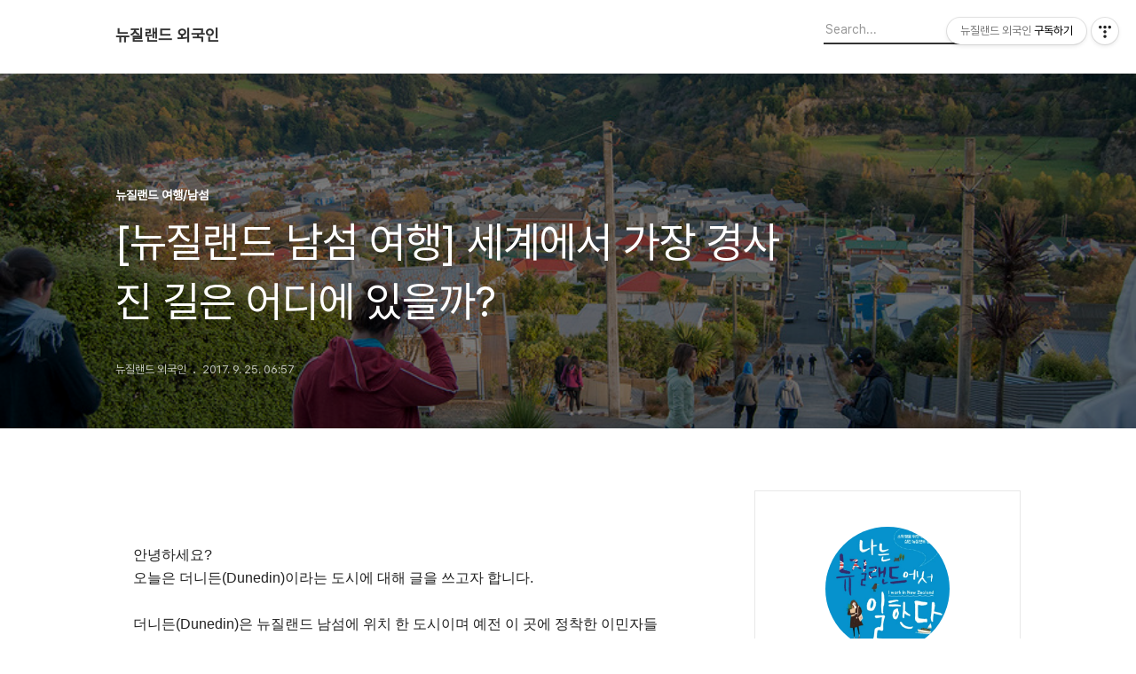

--- FILE ---
content_type: text/html;charset=UTF-8
request_url: https://korean.jinhee.net/329
body_size: 70775
content:
<!DOCTYPE html>
<html lang="ko">

                                                                                <head>
                <script type="text/javascript">if (!window.T) { window.T = {} }
window.T.config = {"TOP_SSL_URL":"https://www.tistory.com","PREVIEW":false,"ROLE":"guest","PREV_PAGE":"","NEXT_PAGE":"","BLOG":{"id":1203346,"name":"jinheenet","title":"뉴질랜드 외국인","isDormancy":false,"nickName":"뉴질랜드 외국인","status":"open","profileStatus":"normal"},"NEED_COMMENT_LOGIN":false,"COMMENT_LOGIN_CONFIRM_MESSAGE":"","LOGIN_URL":"https://www.tistory.com/auth/login/?redirectUrl=https://korean.jinhee.net/329","DEFAULT_URL":"https://korean.jinhee.net","USER":{"name":null,"homepage":null,"id":0,"profileImage":null},"SUBSCRIPTION":{"status":"none","isConnected":false,"isPending":false,"isWait":false,"isProcessing":false,"isNone":true},"IS_LOGIN":false,"HAS_BLOG":false,"IS_SUPPORT":false,"IS_SCRAPABLE":false,"TOP_URL":"http://www.tistory.com","JOIN_URL":"https://www.tistory.com/member/join","PHASE":"prod","ROLE_GROUP":"visitor"};
window.T.entryInfo = {"entryId":329,"isAuthor":false,"categoryId":651001,"categoryLabel":"뉴질랜드 여행/남섬"};
window.appInfo = {"domain":"tistory.com","topUrl":"https://www.tistory.com","loginUrl":"https://www.tistory.com/auth/login","logoutUrl":"https://www.tistory.com/auth/logout"};
window.initData = {};

window.TistoryBlog = {
    basePath: "",
    url: "https://korean.jinhee.net",
    tistoryUrl: "https://jinheenet.tistory.com",
    manageUrl: "https://jinheenet.tistory.com/manage",
    token: "LaPYlGTyND6ru3QL0tFUiyzio6yR6zup1zxxzl1B87NjvSjuotPZkHlHH8U/MkEE"
};
var servicePath = "";
var blogURL = "";</script>

                
                
                
                        <!-- BusinessLicenseInfo - START -->
        
            <link href="https://tistory1.daumcdn.net/tistory_admin/userblog/userblog-7c7a62cfef2026f12ec313f0ebcc6daafb4361d7/static/plugin/BusinessLicenseInfo/style.css" rel="stylesheet" type="text/css"/>

            <script>function switchFold(entryId) {
    var businessLayer = document.getElementById("businessInfoLayer_" + entryId);

    if (businessLayer) {
        if (businessLayer.className.indexOf("unfold_license") > 0) {
            businessLayer.className = "business_license_layer";
        } else {
            businessLayer.className = "business_license_layer unfold_license";
        }
    }
}
</script>

        
        <!-- BusinessLicenseInfo - END -->
        <!-- DaumShow - START -->
        <style type="text/css">#daumSearchBox {
    height: 21px;
    background-image: url(//i1.daumcdn.net/imgsrc.search/search_all/show/tistory/plugin/bg_search2_2.gif);
    margin: 5px auto;
    padding: 0;
}

#daumSearchBox input {
    background: none;
    margin: 0;
    padding: 0;
    border: 0;
}

#daumSearchBox #daumLogo {
    width: 34px;
    height: 21px;
    float: left;
    margin-right: 5px;
    background-image: url(//i1.daumcdn.net/img-media/tistory/img/bg_search1_2_2010ci.gif);
}

#daumSearchBox #show_q {
    background-color: transparent;
    border: none;
    font: 12px Gulim, Sans-serif;
    color: #555;
    margin-top: 4px;
    margin-right: 15px;
    float: left;
}

#daumSearchBox #show_btn {
    background-image: url(//i1.daumcdn.net/imgsrc.search/search_all/show/tistory/plugin/bt_search_2.gif);
    width: 37px;
    height: 21px;
    float: left;
    margin: 0;
    cursor: pointer;
    text-indent: -1000em;
}
</style>

        <!-- DaumShow - END -->

        <!-- GoogleAnalytics - START -->
        <script src="https://www.googletagmanager.com/gtag/js?id=UA-70609681-1" async="async"></script>
<script>window.dataLayer = window.dataLayer || [];
function gtag(){dataLayer.push(arguments);}
gtag('js', new Date());
gtag('config','UA-70609681-1', {
    cookie_domain: 'jinheenet.tistory.com',
    cookie_flags: 'max-age=0;domain=.tistory.com',
    cookie_expires: 7 * 24 * 60 * 60 // 7 days, in seconds
});</script>

        <!-- GoogleAnalytics - END -->

<!-- PreventCopyContents - START -->
<meta content="no" http-equiv="imagetoolbar"/>

<!-- PreventCopyContents - END -->

<!-- System - START -->

<!-- System - END -->

        <!-- TistoryProfileLayer - START -->
        <link href="https://tistory1.daumcdn.net/tistory_admin/userblog/userblog-7c7a62cfef2026f12ec313f0ebcc6daafb4361d7/static/plugin/TistoryProfileLayer/style.css" rel="stylesheet" type="text/css"/>
<script type="text/javascript" src="https://tistory1.daumcdn.net/tistory_admin/userblog/userblog-7c7a62cfef2026f12ec313f0ebcc6daafb4361d7/static/plugin/TistoryProfileLayer/script.js"></script>

        <!-- TistoryProfileLayer - END -->

                
                <meta http-equiv="X-UA-Compatible" content="IE=Edge">
<meta name="format-detection" content="telephone=no">
<script src="//t1.daumcdn.net/tistory_admin/lib/jquery/jquery-3.5.1.min.js" integrity="sha256-9/aliU8dGd2tb6OSsuzixeV4y/faTqgFtohetphbbj0=" crossorigin="anonymous"></script>
<script type="text/javascript" src="//t1.daumcdn.net/tiara/js/v1/tiara-1.2.0.min.js"></script><meta name="referrer" content="always"/>
<meta name="google-adsense-platform-account" content="ca-host-pub-9691043933427338"/>
<meta name="google-adsense-platform-domain" content="tistory.com"/>
<meta name="google-adsense-account" content="ca-pub-3520198658748397"/>
<meta name="description" content="안녕하세요? 오늘은 더니든(Dunedin)이라는 도시에 대해 글을 쓰고자 합니다. 더니든(Dunedin)은 뉴질랜드 남섬에 위치 한 도시이며 예전 이 곳에 정착한 이민자들이 스코트랜드(Scotland) 출신이 많아 더니든은 뉴질랜드 내에서 유러피안 느낌이 제일 많이 나는 도시입니다. (거리 이름도 스코트랜드 거리 이름에서 따온 것도 많기도 합니다) 도시 내에 사람들과 이야기 하다보면 스코트랜드 악센트가 약간씩 남아있기도 한데요. 더니든 내에 가볼 만한 곳 중에 &quot;세계에서 가장 경사 진 길&quot;이 있어 관광 명소로 잘 알려져 있습니다. 구글에 &quot;steepest streets in the world&quot; 이라고 검색하면 나오는 곳, 바로 발드윈 스트릿(Baldwin st)입니다. 필자도 한번 그 곳을 다녀 온 적이.."/>
<meta property="og:type" content="article"/>
<meta property="og:url" content="https://korean.jinhee.net/329"/>
<meta property="og.article.author" content="뉴질랜드 외국인"/>
<meta property="og:site_name" content="뉴질랜드 외국인"/>
<meta property="og:title" content="[뉴질랜드 남섬 여행] 세계에서 가장 경사 진 길은 어디에 있을까?"/>
<meta name="by" content="뉴질랜드 외국인"/>
<meta property="og:description" content="안녕하세요? 오늘은 더니든(Dunedin)이라는 도시에 대해 글을 쓰고자 합니다. 더니든(Dunedin)은 뉴질랜드 남섬에 위치 한 도시이며 예전 이 곳에 정착한 이민자들이 스코트랜드(Scotland) 출신이 많아 더니든은 뉴질랜드 내에서 유러피안 느낌이 제일 많이 나는 도시입니다. (거리 이름도 스코트랜드 거리 이름에서 따온 것도 많기도 합니다) 도시 내에 사람들과 이야기 하다보면 스코트랜드 악센트가 약간씩 남아있기도 한데요. 더니든 내에 가볼 만한 곳 중에 &quot;세계에서 가장 경사 진 길&quot;이 있어 관광 명소로 잘 알려져 있습니다. 구글에 &quot;steepest streets in the world&quot; 이라고 검색하면 나오는 곳, 바로 발드윈 스트릿(Baldwin st)입니다. 필자도 한번 그 곳을 다녀 온 적이.."/>
<meta property="og:image" content="https://img1.daumcdn.net/thumb/R800x0/?scode=mtistory2&fname=https%3A%2F%2Ft1.daumcdn.net%2Fcfile%2Ftistory%2F9944153359C776F306"/>
<meta property="article:section" content="'해외여행'"/>
<meta name="twitter:card" content="summary_large_image"/>
<meta name="twitter:site" content="@TISTORY"/>
<meta name="twitter:title" content="[뉴질랜드 남섬 여행] 세계에서 가장 경사 진 길은 어디에 있을까?"/>
<meta name="twitter:description" content="안녕하세요? 오늘은 더니든(Dunedin)이라는 도시에 대해 글을 쓰고자 합니다. 더니든(Dunedin)은 뉴질랜드 남섬에 위치 한 도시이며 예전 이 곳에 정착한 이민자들이 스코트랜드(Scotland) 출신이 많아 더니든은 뉴질랜드 내에서 유러피안 느낌이 제일 많이 나는 도시입니다. (거리 이름도 스코트랜드 거리 이름에서 따온 것도 많기도 합니다) 도시 내에 사람들과 이야기 하다보면 스코트랜드 악센트가 약간씩 남아있기도 한데요. 더니든 내에 가볼 만한 곳 중에 &quot;세계에서 가장 경사 진 길&quot;이 있어 관광 명소로 잘 알려져 있습니다. 구글에 &quot;steepest streets in the world&quot; 이라고 검색하면 나오는 곳, 바로 발드윈 스트릿(Baldwin st)입니다. 필자도 한번 그 곳을 다녀 온 적이.."/>
<meta property="twitter:image" content="https://img1.daumcdn.net/thumb/R800x0/?scode=mtistory2&fname=https%3A%2F%2Ft1.daumcdn.net%2Fcfile%2Ftistory%2F9944153359C776F306"/>
<meta content="https://korean.jinhee.net/329" property="dg:plink" content="https://korean.jinhee.net/329"/>
<meta name="plink"/>
<meta name="title" content="[뉴질랜드 남섬 여행] 세계에서 가장 경사 진 길은 어디에 있을까?"/>
<meta name="article:media_name" content="뉴질랜드 외국인"/>
<meta property="article:mobile_url" content="https://korean.jinhee.net/m/329"/>
<meta property="article:pc_url" content="https://korean.jinhee.net/329"/>
<meta property="article:mobile_view_url" content="https://jinheenet.tistory.com/m/329"/>
<meta property="article:pc_view_url" content="https://jinheenet.tistory.com/329"/>
<meta property="article:talk_channel_view_url" content="https://korean.jinhee.net/m/329"/>
<meta property="article:pc_service_home" content="https://www.tistory.com"/>
<meta property="article:mobile_service_home" content="https://www.tistory.com/m"/>
<meta property="article:txid" content="1203346_329"/>
<meta property="article:published_time" content="2017-09-25T06:57:31+09:00"/>
<meta property="og:regDate" content="20170924062451"/>
<meta property="article:modified_time" content="2017-09-25T06:57:31+09:00"/>
<script type="module" src="https://tistory1.daumcdn.net/tistory_admin/userblog/userblog-7c7a62cfef2026f12ec313f0ebcc6daafb4361d7/static/pc/dist/index.js" defer=""></script>
<script type="text/javascript" src="https://tistory1.daumcdn.net/tistory_admin/userblog/userblog-7c7a62cfef2026f12ec313f0ebcc6daafb4361d7/static/pc/dist/index-legacy.js" defer="" nomodule="true"></script>
<script type="text/javascript" src="https://tistory1.daumcdn.net/tistory_admin/userblog/userblog-7c7a62cfef2026f12ec313f0ebcc6daafb4361d7/static/pc/dist/polyfills-legacy.js" defer="" nomodule="true"></script>
<link rel="stylesheet" type="text/css" href="https://t1.daumcdn.net/tistory_admin/www/style/font.css"/>
<link rel="stylesheet" type="text/css" href="https://tistory1.daumcdn.net/tistory_admin/userblog/userblog-7c7a62cfef2026f12ec313f0ebcc6daafb4361d7/static/style/content.css"/>
<link rel="stylesheet" type="text/css" href="https://tistory1.daumcdn.net/tistory_admin/userblog/userblog-7c7a62cfef2026f12ec313f0ebcc6daafb4361d7/static/pc/dist/index.css"/>
<link rel="stylesheet" type="text/css" href="https://tistory1.daumcdn.net/tistory_admin/userblog/userblog-7c7a62cfef2026f12ec313f0ebcc6daafb4361d7/static/style/uselessPMargin.css"/>
<script type="text/javascript">(function() {
    var tjQuery = jQuery.noConflict(true);
    window.tjQuery = tjQuery;
    window.orgjQuery = window.jQuery; window.jQuery = tjQuery;
    window.jQuery = window.orgjQuery; delete window.orgjQuery;
})()</script>
<script type="text/javascript" src="https://tistory1.daumcdn.net/tistory_admin/userblog/userblog-7c7a62cfef2026f12ec313f0ebcc6daafb4361d7/static/script/base.js"></script>
<script type="text/javascript" src="//developers.kakao.com/sdk/js/kakao.min.js"></script>

                
  <title>[뉴질랜드 남섬 여행] 세계에서 가장 경사 진 길은 어디에 있을까?</title>
  <meta name="title" content="[뉴질랜드 남섬 여행] 세계에서 가장 경사 진 길은 어디에 있을까? :: 뉴질랜드 외국인" />
  <meta charset="utf-8" />
  <meta name="viewport" content="width=device-width, height=device-height, initial-scale=1, minimum-scale=1.0, maximum-scale=1.0" />
  <meta http-equiv="X-UA-Compatible" content="IE=edge, chrome=1" />
  <link rel="alternate" type="application/rss+xml" title="뉴질랜드 외국인" href="https://jinheenet.tistory.com/rss" />
  <link rel="stylesheet" href="//cdn.jsdelivr.net/npm/xeicon@2.3.3/xeicon.min.css">
  <link rel="stylesheet" href="https://tistory1.daumcdn.net/tistory/0/Odyssey/style.css" />
  <script src="//t1.daumcdn.net/tistory_admin/lib/jquery/jquery-1.12.4.min.js"></script>
  <script src="//t1.daumcdn.net/tistory_admin/assets/skin/common/vh-check.min.js"></script>
  <script src="https://tistory1.daumcdn.net/tistory/0/Odyssey/images/common.js" defer></script>
  <script> (function () { var test = vhCheck();}()); </script>

                
                
                <style type="text/css">.another_category {
    border: 1px solid #E5E5E5;
    padding: 10px 10px 5px;
    margin: 10px 0;
    clear: both;
}

.another_category h4 {
    font-size: 12px !important;
    margin: 0 !important;
    border-bottom: 1px solid #E5E5E5 !important;
    padding: 2px 0 6px !important;
}

.another_category h4 a {
    font-weight: bold !important;
}

.another_category table {
    table-layout: fixed;
    border-collapse: collapse;
    width: 100% !important;
    margin-top: 10px !important;
}

* html .another_category table {
    width: auto !important;
}

*:first-child + html .another_category table {
    width: auto !important;
}

.another_category th, .another_category td {
    padding: 0 0 4px !important;
}

.another_category th {
    text-align: left;
    font-size: 12px !important;
    font-weight: normal;
    word-break: break-all;
    overflow: hidden;
    line-height: 1.5;
}

.another_category td {
    text-align: right;
    width: 80px;
    font-size: 11px;
}

.another_category th a {
    font-weight: normal;
    text-decoration: none;
    border: none !important;
}

.another_category th a.current {
    font-weight: bold;
    text-decoration: none !important;
    border-bottom: 1px solid !important;
}

.another_category th span {
    font-weight: normal;
    text-decoration: none;
    font: 10px Tahoma, Sans-serif;
    border: none !important;
}

.another_category_color_gray, .another_category_color_gray h4 {
    border-color: #E5E5E5 !important;
}

.another_category_color_gray * {
    color: #909090 !important;
}

.another_category_color_gray th a.current {
    border-color: #909090 !important;
}

.another_category_color_gray h4, .another_category_color_gray h4 a {
    color: #737373 !important;
}

.another_category_color_red, .another_category_color_red h4 {
    border-color: #F6D4D3 !important;
}

.another_category_color_red * {
    color: #E86869 !important;
}

.another_category_color_red th a.current {
    border-color: #E86869 !important;
}

.another_category_color_red h4, .another_category_color_red h4 a {
    color: #ED0908 !important;
}

.another_category_color_green, .another_category_color_green h4 {
    border-color: #CCE7C8 !important;
}

.another_category_color_green * {
    color: #64C05B !important;
}

.another_category_color_green th a.current {
    border-color: #64C05B !important;
}

.another_category_color_green h4, .another_category_color_green h4 a {
    color: #3EA731 !important;
}

.another_category_color_blue, .another_category_color_blue h4 {
    border-color: #C8DAF2 !important;
}

.another_category_color_blue * {
    color: #477FD6 !important;
}

.another_category_color_blue th a.current {
    border-color: #477FD6 !important;
}

.another_category_color_blue h4, .another_category_color_blue h4 a {
    color: #1960CA !important;
}

.another_category_color_violet, .another_category_color_violet h4 {
    border-color: #E1CEEC !important;
}

.another_category_color_violet * {
    color: #9D64C5 !important;
}

.another_category_color_violet th a.current {
    border-color: #9D64C5 !important;
}

.another_category_color_violet h4, .another_category_color_violet h4 a {
    color: #7E2CB5 !important;
}
</style>

                
                <link rel="stylesheet" type="text/css" href="https://tistory1.daumcdn.net/tistory_admin/userblog/userblog-7c7a62cfef2026f12ec313f0ebcc6daafb4361d7/static/style/revenue.css"/>
<link rel="canonical" href="https://korean.jinhee.net/329"/>

<!-- BEGIN STRUCTURED_DATA -->
<script type="application/ld+json">
    {"@context":"http://schema.org","@type":"BlogPosting","mainEntityOfPage":{"@id":"https://korean.jinhee.net/329","name":null},"url":"https://korean.jinhee.net/329","headline":"[뉴질랜드 남섬 여행] 세계에서 가장 경사 진 길은 어디에 있을까?","description":"안녕하세요? 오늘은 더니든(Dunedin)이라는 도시에 대해 글을 쓰고자 합니다. 더니든(Dunedin)은 뉴질랜드 남섬에 위치 한 도시이며 예전 이 곳에 정착한 이민자들이 스코트랜드(Scotland) 출신이 많아 더니든은 뉴질랜드 내에서 유러피안 느낌이 제일 많이 나는 도시입니다. (거리 이름도 스코트랜드 거리 이름에서 따온 것도 많기도 합니다) 도시 내에 사람들과 이야기 하다보면 스코트랜드 악센트가 약간씩 남아있기도 한데요. 더니든 내에 가볼 만한 곳 중에 &quot;세계에서 가장 경사 진 길&quot;이 있어 관광 명소로 잘 알려져 있습니다. 구글에 &quot;steepest streets in the world&quot; 이라고 검색하면 나오는 곳, 바로 발드윈 스트릿(Baldwin st)입니다. 필자도 한번 그 곳을 다녀 온 적이..","author":{"@type":"Person","name":"뉴질랜드 외국인","logo":null},"image":{"@type":"ImageObject","url":"https://img1.daumcdn.net/thumb/R800x0/?scode=mtistory2&fname=https%3A%2F%2Ft1.daumcdn.net%2Fcfile%2Ftistory%2F9944153359C776F306","width":"800px","height":"800px"},"datePublished":"2017-09-25T06:57:31+09:00","dateModified":"2017-09-25T06:57:31+09:00","publisher":{"@type":"Organization","name":"TISTORY","logo":{"@type":"ImageObject","url":"https://t1.daumcdn.net/tistory_admin/static/images/openGraph/opengraph.png","width":"800px","height":"800px"}}}
</script>
<!-- END STRUCTURED_DATA -->
<link rel="stylesheet" type="text/css" href="https://tistory1.daumcdn.net/tistory_admin/userblog/userblog-7c7a62cfef2026f12ec313f0ebcc6daafb4361d7/static/style/dialog.css"/>
<link rel="stylesheet" type="text/css" href="//t1.daumcdn.net/tistory_admin/www/style/top/font.css"/>
<link rel="stylesheet" type="text/css" href="https://tistory1.daumcdn.net/tistory_admin/userblog/userblog-7c7a62cfef2026f12ec313f0ebcc6daafb4361d7/static/style/postBtn.css"/>
<link rel="stylesheet" type="text/css" href="https://tistory1.daumcdn.net/tistory_admin/userblog/userblog-7c7a62cfef2026f12ec313f0ebcc6daafb4361d7/static/style/tistory.css"/>
<script type="text/javascript" src="https://tistory1.daumcdn.net/tistory_admin/userblog/userblog-7c7a62cfef2026f12ec313f0ebcc6daafb4361d7/static/script/common.js"></script>
<script type="text/javascript" src="https://tistory1.daumcdn.net/tistory_admin/userblog/userblog-7c7a62cfef2026f12ec313f0ebcc6daafb4361d7/static/script/odyssey.js"></script>

                
                </head>


                                                <body id="tt-body-page" class="headerslogundisplayon headerbannerdisplayon listmorenumber listmorebuttonmobile   use-menu-topnavnone-wrp">
                
                
                

  
    <!-- 사이드바 서랍형일때 wrap-right / wrap-drawer -->
    <div id="wrap" class="wrap-right">

      <!-- header -->
      <header class="header">
				<div class="line-bottom display-none"></div>
        <!-- inner-header -->
        <div class="inner-header  topnavnone">

          <div class="box-header">
            <h1 class="title-logo">
              <a href="https://korean.jinhee.net/" title="뉴질랜드 외국인" class="link_logo">
                
                
                  뉴질랜드 외국인
                
              </a>
            </h1>

            <!-- search-bar for PC -->
						<div class="util use-top">
							<div class="search">
							<input class="searchInput" type="text" name="search" value="" placeholder="Search..." onkeypress="if (event.keyCode == 13) { requestSearch('.util.use-top .searchInput') }"/>
							</div>
						</div>


          </div>

          <!-- area-align -->
          <div class="area-align">

            

            <!-- area-gnb -->
            <div class="area-gnb">
              <nav class="topnavnone">
                <ul>
  <li class="t_menu_category first"><a href="/category" target="">전체 글 보기</a></li>
  <li class="t_menu_category"><a href="/category/%EB%89%B4%EC%A7%88%EB%9E%9C%EB%93%9C%20%EC%97%AC%ED%96%89/%EC%97%AC%ED%96%89%20%EC%A4%80%EB%B9%84%20%EB%B0%8F%20%ED%8C%81" target="">여행 준비</a></li>
  <li class="t_menu_category"><a href="/category/%EB%89%B4%EC%A7%88%EB%9E%9C%EB%93%9C%20%EC%97%AC%ED%96%89/%EB%B6%81%EC%84%AC" target="">북섬</a></li>
  <li class="t_menu_category"><a href="/category/%EB%89%B4%EC%A7%88%EB%9E%9C%EB%93%9C%20%EC%97%AC%ED%96%89/%EB%82%A8%EC%84%AC" target="">남섬</a></li>
  <li class="t_menu_category last"><a href="/category/%EB%89%B4%EC%A7%88%EB%9E%9C%EB%93%9C%20%EB%9D%BC%EC%9D%B4%ED%94%84" target="">뉴질랜드 라이프</a></li>
</ul>
              </nav>
            </div>

            <button type="button" class="button-menu">
              <svg xmlns="//www.w3.org/2000/svg" width="20" height="14" viewBox="0 0 20 14">
                <path fill="#333" fill-rule="evenodd" d="M0 0h20v2H0V0zm0 6h20v2H0V6zm0 6h20v2H0v-2z" />
              </svg>
            </button>

            

          </div>
          <!-- // area-align -->

        </div>
        <!-- // inner-header -->

      </header>
      <!-- // header -->

      

      <!-- container -->
      <div id="container">

        <main class="main">

          <!-- area-main -->
          <div class="area-main">

            <!-- s_list / 카테고리, 검색 리스트 -->
            <div class="area-common" >
							
            </div>
            <!-- // s_list / 카테고리, 검색 리스트 -->

            <!-- area-view / 뷰페이지 및 기본 영역 -->
            <div class="area-view">
              <!-- s_article_rep -->
                
      

  <!-- s_permalink_article_rep / 뷰페이지 -->
  
    <!-- 이미지가 없는 경우 article-header-noimg -->
    <div class="article-header" thumbnail="https://img1.daumcdn.net/thumb/R1440x0/?scode=mtistory2&fname=https%3A%2F%2Ft1.daumcdn.net%2Fcfile%2Ftistory%2F9944153359C776F306" style="background-image:url('')">
      <div class="inner-header">
        <div class="box-meta">
          <p class="category">뉴질랜드 여행/남섬</p>
          <h2 class="title-article">[뉴질랜드 남섬 여행] 세계에서 가장 경사 진 길은 어디에 있을까?</h2>
          <div class="box-info">
            <span class="writer">뉴질랜드 외국인</span>
            <span class="date">2017. 9. 25. 06:57</span>
            
          </div>
        </div>
      </div>
    </div>

    <!-- 에디터 영역 -->
    <div class="article-view" id="article-view">
      
                    <!-- System - START -->
        <div class="revenue_unit_wrap">
  <div class="revenue_unit_item adsense responsive">
    <div class="revenue_unit_info">반응형</div>
    <script src="//pagead2.googlesyndication.com/pagead/js/adsbygoogle.js" async="async"></script>
    <ins class="adsbygoogle" style="display: block;" data-ad-host="ca-host-pub-9691043933427338" data-ad-client="ca-pub-3520198658748397" data-ad-format="auto"></ins>
    <script>(adsbygoogle = window.adsbygoogle || []).push({});</script>
  </div>
</div>
        <!-- System - END -->

            <div class="tt_article_useless_p_margin contents_style"><p>안녕하세요?&nbsp;</p><p>오늘은 더니든(Dunedin)이라는 도시에 대해 글을 쓰고자 합니다.</p><p><br /></p><p>더니든(Dunedin)은 뉴질랜드 남섬에 위치 한 도시이며 예전 이 곳에 정착한 이민자들이 스코트랜드(Scotland) 출신이 많아 더니든은 뉴질랜드 내에서 유러피안 느낌이 제일 많이 나는 도시입니다. (거리 이름도 스코트랜드 거리 이름에서 따온 것도 많기도 합니다) 도시 내에 사람들과 이야기 하다보면 스코트랜드 악센트가 약간씩 남아있기도 한데요.</p><p><br /></p><p><br /></p><p>더니든 내에 가볼 만한 곳 중에&nbsp;"세계에서 가장 경사 진 길"이 있어 관광 명소로 잘 알려져 있습니다.&nbsp;</p><p>구글에 "steepest streets in the world" 이라고 검색하면 나오는 곳, 바로 <b>발드윈 스트릿(Baldwin st)</b>입니다. 필자도 한번 그 곳을 다녀 온 적이 있어 공유하고자 합니다.&nbsp;</p><p style="text-align: center; clear: none; float: none;"><br /></p><p>발드윈 스트릿 위치는 아래 구글 맵 참조</p><p><br /></p>
<iframe src="https://www.google.com/maps/embed?pb=!1m18!1m12!1m3!1d2779.1049131879954!2d170.53206631557038!3d-45.84919957910741!2m3!1f0!2f0!3f0!3m2!1i1024!2i768!4f13.1!3m3!1m2!1s0xa82eacf0df58eac9%3A0x6fbc909015afb00e!2sBaldwin+St%2C+North+East+Valley%2C+Dunedin+9010!5e0!3m2!1sen!2snz!4v1506242748552" width="600" height="450" frameborder="0" style="border:0" allowfullscreen=""></iframe>
<p><br /></p><p><br /></p>
동영상 참조<div><br /><div><p><iframe src="https://www.youtube.com/embed/G-AcBQRqwlM" width="560" height="315" frameborder="" allowfullscreen="true"></iframe></p><p><br /></p><p><br /></p><p><br /></p><p>필자도 이 곳을 다녀 왔는데요. 최근에 다녀오진 않고 몇 년 전 남섬 여행할 때 다녀왔습니다.</p><p><br /></p><p style="text-align: center; clear: none; float: none;"><br /></p><p style="text-align: center; clear: none; float: none;"><span class="imageblock" style="display: inline-block; width: 900px;  height: auto; max-width: 100%;"><img src="https://t1.daumcdn.net/cfile/tistory/9978373359C776B030" style="max-width: 100%; height: auto;" srcset="https://img1.daumcdn.net/thumb/R1280x0/?scode=mtistory2&fname=https%3A%2F%2Ft1.daumcdn.net%2Fcfile%2Ftistory%2F9978373359C776B030" width="900" height="602" filename="DSC_4151.jpg" filemime="image/jpeg" original="yes"/><span class="cap1" style="display: block; max-width:100%; ">세계에서 가장 경사진 길</span></span></p><p style="text-align: center; clear: none; float: none;"><br /></p><p style="text-align: center; clear: none; float: none;"><br /></p><p style="text-align: left; clear: none; float: none;">이 곳이 바로 이&nbsp;길,&nbsp;발드윈 스트릿 (Baldwin st) 저 멀리 보이는 경사가 보이시나요?&nbsp;</p><p style="text-align: left; clear: none; float: none;">이 길은 설명하기로 경사가 19<span style="color: rgb(85, 85, 85); font-family: &quot;Open Sans&quot;, Helvetica, Arial, sans-serif; font-size: 15px;">°</span>도 졌으며 3미터 전진했을 때 경사가 1미터 올라가는 정도 입니다.&nbsp;</p><p style="text-align: center; clear: none; float: none;"><br /></p><p style="text-align: center; clear: none; float: none;"><br /></p><p style="text-align: center; clear: none; float: none;"><span class="imageblock" style="display: inline-block; width: 900px;  height: auto; max-width: 100%;"><img src="https://t1.daumcdn.net/cfile/tistory/99865E3359C776C32D" style="max-width: 100%; height: auto;" srcset="https://img1.daumcdn.net/thumb/R1280x0/?scode=mtistory2&fname=https%3A%2F%2Ft1.daumcdn.net%2Fcfile%2Ftistory%2F99865E3359C776C32D" width="900" height="600" filename="DSC_4154.jpg" filemime="image/jpeg"/></span></p><p style="text-align: center; clear: none; float: none;"><br /></p><p style="text-align: left; clear: none; float: none;"><br /></p><p style="text-align: left; clear: none; float: none;"><br /></p><p style="text-align: left; clear: none; float: none;">발드윈 스트릿으로 관광을 오는 사람들은 꼭대기까지 쉬지 않고 뛰어보기도 하고, 자전거를 타고 올라가기도 하고 여러가지 방법으로 가장 경사 진 길을 걷습니다.<br /></p><p style="text-align: left; clear: none; float: none;"><br /></p><p style="text-align: center; clear: none; float: none;"><br /></p><p style="text-align: center; clear: none; float: none;"><span class="imageblock" style="display: inline-block; width: 900px;  height: auto; max-width: 100%;"><img src="https://t1.daumcdn.net/cfile/tistory/992B023359C776DE0C" style="max-width: 100%; height: auto;" srcset="https://img1.daumcdn.net/thumb/R1280x0/?scode=mtistory2&fname=https%3A%2F%2Ft1.daumcdn.net%2Fcfile%2Ftistory%2F992B023359C776DE0C" width="900" height="602" filename="DSC_4157.jpg" filemime="image/jpeg"/></span></p><p style="text-align: center; clear: none; float: none;"><br /></p><p style="text-align: center; clear: none; float: none;"><br /></p><p style="text-align: left; clear: none; float: none;">발드윈 스트릿 꼭대기에서 보이는 뷰, 필자가 갔었을 때는 아침 일찍 갔었던 지라 같이 간 버스 사람들 말고는 관광객이 많이 없었습니다. <br /></p><p style="text-align: center; clear: none; float: none;"><br /></p><p style="text-align: center; clear: none; float: none;"><br /></p><p style="text-align: center; clear: none; float: none;"><span class="imageblock" style="display: inline-block; width: 900px;  height: auto; max-width: 100%;"><img src="https://t1.daumcdn.net/cfile/tistory/9944153359C776F306" style="max-width: 100%; height: auto;" srcset="https://img1.daumcdn.net/thumb/R1280x0/?scode=mtistory2&fname=https%3A%2F%2Ft1.daumcdn.net%2Fcfile%2Ftistory%2F9944153359C776F306" width="900" height="602" filename="DSC_4162.jpg" filemime="image/jpeg"/></span></p><p style="text-align: center; clear: none; float: none;"><br /></p><p style="text-align: center; clear: none; float: none;"><br /></p><p style="text-align: left; clear: none; float: none;">경사가 많이 졌기 때문에 카메라를 틀어서 찍으면 마치 집이 기울어진 것 마냥 보이는 착시 효과가 있어서 관광객들이 이 거리에서 재미있는 사진을 만들어 냅니다.</p><p style="text-align: center; clear: none; float: none;"><br /></p><p style="text-align: center; clear: none; float: none;"><br /></p><p style="text-align: center; clear: none; float: none;">기울어진 집</p><p style="text-align: center; clear: none; float: none;"><br /></p><p style="text-align: center; clear: none; float: none;"><span class="imageblock" style="display: inline-block; width: 650px; width: 650px; height: 432px;; height: auto; max-width: 100%;"><img src="https://t1.daumcdn.net/cfile/tistory/99CFC63359C776A820" style="width: 650px; height: 432px;" srcset="https://img1.daumcdn.net/thumb/R1280x0/?scode=mtistory2&fname=https%3A%2F%2Ft1.daumcdn.net%2Fcfile%2Ftistory%2F99CFC63359C776A820" width="650" height="432" filename="13.jpg" filemime="image/jpeg" original="yes"/></span></p><p style="text-align: center; clear: none; float: none;"><br /></p><p style="text-align: center; clear: none; float: none;">실제론 이런 집</p><p style="text-align: center; clear: none; float: none;"><br /></p><p style="text-align: center; clear: none; float: none;"><span class="imageblock" style="display: inline-block; width: 650px; width: 650px; height: 488px;; height: auto; max-width: 100%;"><img src="https://t1.daumcdn.net/cfile/tistory/9950BF3359C7771516" style="width: 650px; height: 488px;" srcset="https://img1.daumcdn.net/thumb/R1280x0/?scode=mtistory2&fname=https%3A%2F%2Ft1.daumcdn.net%2Fcfile%2Ftistory%2F9950BF3359C7771516" width="650" height="488" filename="14.jpg" filemime="image/jpeg" original="yes"/></span></p><p style="text-align: center; clear: none; float: none;"><br /></p><p style="text-align: left; clear: none; float: none;"></p><p style="text-align: left; clear: none; float: none;"><br /></p><p style="text-align: left; clear: none; float: none;">이 길에서 매년 축제가 열리는데요, 더니든에 있는 초콜릿 회사 캐드버리(Cadbury)에서 이 길에 유니크 한 숫자가 씌여있는 수 만개의 공(초콜릿이려나)을 굴려 제일 빨리 들어오는 공의 숫자가 추첨되는 레이스 입니다. 이 이벤트는 매년 7월 또는 8월에 열리는 듯 하네요. 올해 이벤트 결과를 보려면&nbsp;</p><p style="text-align: left; clear: none; float: none;"><br /></p><p style="text-align: left; clear: none; float: none;">https://www.cadbury.co.nz/event/cadbury-jaffa-race-worlds-steepest-street/</p><p style="text-align: left; clear: none; float: none;"><br /></p><p style="text-align: left; clear: none; float: none;"><br /></p><p style="text-align: left; clear: none; float: none;"><br /></p><p style="text-align: center; clear: none; float: none;"><span class="imageblock" style="display: inline-block; width: 900px;  height: auto; max-width: 100%;"><img src="https://t1.daumcdn.net/cfile/tistory/99B4CD3359C828491B" style="" srcset="https://img1.daumcdn.net/thumb/R1280x0/?scode=mtistory2&fname=https%3A%2F%2Ft1.daumcdn.net%2Fcfile%2Ftistory%2F99B4CD3359C828491B" width="900" height="600" filename="race.jpg" filemime="image/jpeg"/></span></p><p style="text-align: center; clear: none; float: none;"><br /></p><p style="text-align: center; clear: none; float: none;"><br /></p><p style="text-align: center; clear: none; float: none;"><br /></p><p style="text-align: center; clear: none; float: none;"><span class="imageblock" style="display: inline-block; width: 900px;  height: auto; max-width: 100%;"><img src="https://t1.daumcdn.net/cfile/tistory/997C263359C8284F0E" style="" srcset="https://img1.daumcdn.net/thumb/R1280x0/?scode=mtistory2&fname=https%3A%2F%2Ft1.daumcdn.net%2Fcfile%2Ftistory%2F997C263359C8284F0E" width="900" height="675" filename="maxresdefault.jpg" filemime="image/jpeg"/></span></p><p style="text-align: left; clear: none; float: none;"><br /></p><p style="text-align: left; clear: none; float: none;"><br /></p><p style="text-align: left; clear: none; float: none;"><br /></p><p style="text-align: center; clear: none; float: none;"><br /></p><p style="text-align: center; clear: none; float: none;"><span class="imageblock" style="display: inline-block; width: 800px;  height: auto; max-width: 100%;"><img src="https://t1.daumcdn.net/cfile/tistory/99EFDD3359C7771129" style="max-width: 100%; height: auto;" srcset="https://img1.daumcdn.net/thumb/R1280x0/?scode=mtistory2&fname=https%3A%2F%2Ft1.daumcdn.net%2Fcfile%2Ftistory%2F99EFDD3359C7771129" width="800" height="1200" filename="DSC_4166.jpg" filemime="image/jpeg"/></span></p><p style="text-align: center; clear: none; float: none;"><br /></p><p style="text-align: center; clear: none; float: none;"><br /></p><p>더니든(Dunedin)은 관광 루트 코스인 퀸스타운에 비하면 관광객이 적은 편이지만 다른 뉴질랜드 지역에서는 볼 수 없는 유러피안 느낌을 만날 수 있는 도시입니다.</p><p><br /></p><p><br /></p><p><br /></p><p><br /></p></div><p><br /></p></div><p><br /></p></div>
                    <!-- System - START -->
        <div class="revenue_unit_wrap">
  <div class="revenue_unit_item adsense responsive">
    <div class="revenue_unit_info">반응형</div>
    <script src="//pagead2.googlesyndication.com/pagead/js/adsbygoogle.js" async="async"></script>
    <ins class="adsbygoogle" style="display: block;" data-ad-host="ca-host-pub-9691043933427338" data-ad-client="ca-pub-3520198658748397" data-ad-format="auto"></ins>
    <script>(adsbygoogle = window.adsbygoogle || []).push({});</script>
  </div>
</div>
        <!-- System - END -->

<!-- inventory -->
<div data-tistory-react-app="NaverAd"></div>

                    <div class="container_postbtn #post_button_group">
  <div class="postbtn_like"><script>window.ReactionButtonType = 'reaction';
window.ReactionApiUrl = '//korean.jinhee.net/reaction';
window.ReactionReqBody = {
    entryId: 329
}</script>
<div class="wrap_btn" id="reaction-329" data-tistory-react-app="Reaction"></div><div class="wrap_btn wrap_btn_share"><button type="button" class="btn_post sns_btn btn_share" aria-expanded="false" data-thumbnail-url="https://img1.daumcdn.net/thumb/R800x0/?scode=mtistory2&amp;fname=https%3A%2F%2Ft1.daumcdn.net%2Fcfile%2Ftistory%2F9944153359C776F306" data-title="[뉴질랜드 남섬 여행] 세계에서 가장 경사 진 길은 어디에 있을까?" data-description="안녕하세요? 오늘은 더니든(Dunedin)이라는 도시에 대해 글을 쓰고자 합니다. 더니든(Dunedin)은 뉴질랜드 남섬에 위치 한 도시이며 예전 이 곳에 정착한 이민자들이 스코트랜드(Scotland) 출신이 많아 더니든은 뉴질랜드 내에서 유러피안 느낌이 제일 많이 나는 도시입니다. (거리 이름도 스코트랜드 거리 이름에서 따온 것도 많기도 합니다) 도시 내에 사람들과 이야기 하다보면 스코트랜드 악센트가 약간씩 남아있기도 한데요. 더니든 내에 가볼 만한 곳 중에 &quot;세계에서 가장 경사 진 길&quot;이 있어 관광 명소로 잘 알려져 있습니다. 구글에 &quot;steepest streets in the world&quot; 이라고 검색하면 나오는 곳, 바로 발드윈 스트릿(Baldwin st)입니다. 필자도 한번 그 곳을 다녀 온 적이.." data-profile-image="https://tistory1.daumcdn.net/tistory/1203346/attach/1a4777b8148c4b11be9d04acd7451a99" data-profile-name="뉴질랜드 외국인" data-pc-url="https://korean.jinhee.net/329" data-relative-pc-url="/329" data-blog-title="뉴질랜드 외국인"><span class="ico_postbtn ico_share">공유하기</span></button>
  <div class="layer_post" id="tistorySnsLayer"></div>
</div><div class="wrap_btn wrap_btn_etc" data-entry-id="329" data-entry-visibility="public" data-category-visibility="public"><button type="button" class="btn_post btn_etc2" aria-expanded="false"><span class="ico_postbtn ico_etc">게시글 관리</span></button>
  <div class="layer_post" id="tistoryEtcLayer"></div>
</div></div>
<button type="button" class="btn_menu_toolbar btn_subscription #subscribe" data-blog-id="1203346" data-url="https://korean.jinhee.net/329" data-device="web_pc" data-tiara-action-name="구독 버튼_클릭"><em class="txt_state"></em><strong class="txt_tool_id">뉴질랜드 외국인</strong><span class="img_common_tistory ico_check_type1"></span></button><div class="postbtn_ccl" data-ccl-type="1" data-ccl-derive="2">
    <a href="https://creativecommons.org/licenses/by-nc-nd/4.0/deed.ko" target="_blank" class="link_ccl" rel="license">
        <span class="bundle_ccl">
            <span class="ico_postbtn ico_ccl1">저작자표시</span> <span class="ico_postbtn ico_ccl2">비영리</span> <span class="ico_postbtn ico_ccl3">변경금지</span> 
        </span>
        <span class="screen_out">(새창열림)</span>
    </a>
</div>
<!--
<rdf:RDF xmlns="https://web.resource.org/cc/" xmlns:dc="https://purl.org/dc/elements/1.1/" xmlns:rdf="https://www.w3.org/1999/02/22-rdf-syntax-ns#">
    <Work rdf:about="">
        <license rdf:resource="https://creativecommons.org/licenses/by-nc-nd/4.0/deed.ko" />
    </Work>
    <License rdf:about="https://creativecommons.org/licenses/by-nc-nd/4.0/deed.ko">
        <permits rdf:resource="https://web.resource.org/cc/Reproduction"/>
        <permits rdf:resource="https://web.resource.org/cc/Distribution"/>
        <requires rdf:resource="https://web.resource.org/cc/Notice"/>
        <requires rdf:resource="https://web.resource.org/cc/Attribution"/>
        <prohibits rdf:resource="https://web.resource.org/cc/CommercialUse"/>

    </License>
</rdf:RDF>
-->  <div data-tistory-react-app="SupportButton"></div>
</div>

                    <!-- PostListinCategory - START -->
<div class="another_category another_category_color_gray">
  <h4>'<a href="/category/%EB%89%B4%EC%A7%88%EB%9E%9C%EB%93%9C%20%EC%97%AC%ED%96%89">뉴질랜드 여행</a> &gt; <a href="/category/%EB%89%B4%EC%A7%88%EB%9E%9C%EB%93%9C%20%EC%97%AC%ED%96%89/%EB%82%A8%EC%84%AC">남섬</a>' 카테고리의 다른 글</h4>
  <table>
    <tr>
      <th><a href="/332">[뉴질랜드 남섬 여행] 늦기 전에 프란츠 조셉 빙하(Franz jocept glacier)</a>&nbsp;&nbsp;<span>(5)</span></th>
      <td>2017.10.26</td>
    </tr>
    <tr>
      <th><a href="/330">[뉴질랜드 남섬 여행] 더니든(Dunedin) 캐드버리 초콜릿 팩토리 투어</a>&nbsp;&nbsp;<span>(0)</span></th>
      <td>2017.10.02</td>
    </tr>
    <tr>
      <th><a href="/326">[뉴질랜드 남섬 여행] 익스트림 액티비티, 스카이 다이빙 (Skydiving)</a>&nbsp;&nbsp;<span>(3)</span></th>
      <td>2017.09.16</td>
    </tr>
    <tr>
      <th><a href="/313">[뉴질랜드 남섬 여행] 그 유명한 밀포드 사운드(Milford Sound) 여행 리뷰</a>&nbsp;&nbsp;<span>(3)</span></th>
      <td>2017.08.18</td>
    </tr>
    <tr>
      <th><a href="/312">[뉴질랜드 남섬 여행] 에메랄드 빛 푸카키(Pukaki) 호수와 연어 샵</a>&nbsp;&nbsp;<span>(4)</span></th>
      <td>2017.08.14</td>
    </tr>
  </table>
</div>

<!-- PostListinCategory - END -->

    </div>

    <!-- article-footer -->
    <div class="article-footer">

      

      <div class="article-page">
        <h3 class="title-footer">'뉴질랜드 여행/남섬'의 다른글</h3>
        <ul>
          <li>
            
          </li>
          <li><span>현재글</span><strong>[뉴질랜드 남섬 여행] 세계에서 가장 경사 진 길은 어디에 있을까?</strong></li>
          <li>
            
          </li>
        </ul>
      </div>

      
        <!-- article-related -->
        <div class="article-related">
          <h3 class="title-footer">관련글</h3>
          <ul class="list-related">
            
              <li class="item-related">
                <a href="/332?category=651001" class="link-related">
                  <span class="thumnail" style="background-image:url('https://img1.daumcdn.net/thumb/R750x0/?scode=mtistory2&fname=https%3A%2F%2Ft1.daumcdn.net%2Fcfile%2Ftistory%2F99B0643359DF26C337')"></span>
                  <div class="box_content">
                    <strong>[뉴질랜드 남섬 여행] 늦기 전에 프란츠 조셉 빙하(Franz jocept glacier)</strong>
                    <span class="date">2017.10.26</span>
                  </div>
                </a>
              </li>
            
              <li class="item-related">
                <a href="/330?category=651001" class="link-related">
                  <span class="thumnail" style="background-image:url('https://img1.daumcdn.net/thumb/R750x0/?scode=mtistory2&fname=https%3A%2F%2Ft1.daumcdn.net%2Fcfile%2Ftistory%2F99DC863359D0AA6D05')"></span>
                  <div class="box_content">
                    <strong>[뉴질랜드 남섬 여행] 더니든(Dunedin) 캐드버리 초콜릿 팩토리 투어</strong>
                    <span class="date">2017.10.02</span>
                  </div>
                </a>
              </li>
            
              <li class="item-related">
                <a href="/326?category=651001" class="link-related">
                  <span class="thumnail" style="background-image:url('https://img1.daumcdn.net/thumb/R750x0/?scode=mtistory2&fname=https%3A%2F%2Ft1.daumcdn.net%2Fcfile%2Ftistory%2F99C3533359BCBA7023')"></span>
                  <div class="box_content">
                    <strong>[뉴질랜드 남섬 여행] 익스트림 액티비티, 스카이 다이빙 (Skydiving)</strong>
                    <span class="date">2017.09.16</span>
                  </div>
                </a>
              </li>
            
              <li class="item-related">
                <a href="/313?category=651001" class="link-related">
                  <span class="thumnail" style="background-image:url('https://img1.daumcdn.net/thumb/R750x0/?scode=mtistory2&fname=https%3A%2F%2Ft1.daumcdn.net%2Fcfile%2Ftistory%2F9988EF335996A76D3D')"></span>
                  <div class="box_content">
                    <strong>[뉴질랜드 남섬 여행] 그 유명한 밀포드 사운드(Milford Sound) 여행 리뷰</strong>
                    <span class="date">2017.08.18</span>
                  </div>
                </a>
              </li>
            
          </ul>
        </div>
        <!-- // article-related -->
      

      <!-- article-reply -->
      <div class="article-reply">
        <div class="area-reply">
          <div data-tistory-react-app="Namecard"></div>
        </div>
      </div>
      <!-- // article-reply -->

    </div>
    <!-- // article-footer -->

  

      
  
              <!-- // s_article_rep -->

              <!-- s_article_protected / 개별 보호글 페이지 -->
              
              <!-- // s_article_protected -->

              <!-- s_page_rep -->
              
              <!-- // s_page_rep -->

              <!-- s_notice_rep / 개별 공지사항 페이지 -->
							

              <!-- // s_notice_rep -->

              <!-- s_tag / 개별 태그 페이지-->
              
              <!-- // s_tag -->

              <!-- s_local / 개별 위치로그 페이지 -->
              
              <!-- // s_local -->

              <div class="article-reply">
                <div class="area-reply">
                  <!-- s_guest  / 개별 방명록 페이지 -->
                  
                </div>
              </div>

              <!-- s_paging -->
              
              <!-- // s_paging -->

            </div>
            <!-- area-view -->

            <!-- s_cover_group / 커버 리스트 -->
            
            <!-- // s_cover_group -->

          </div>
          <!-- // area-main -->

          <!-- aside -->
          <aside class="area-aside">
            <!-- sidebar 01 -->
            
                <!-- 프로필 -->
								<div class="box-profile " style="background-image:url('');">
									<div class="inner-box">
										<img src="https://tistory1.daumcdn.net/tistory/1203346/attach/1a4777b8148c4b11be9d04acd7451a99" class="img-profile" alt="프로필사진">
										<p class="tit-g">뉴질랜드 외국인</p>
                    <p class="text-profile">뉴질랜드에서 생활하고 있는 블로거 입니다. 뉴질랜드 여행, 이민 그리고 자연과 사는 친환경에 대한 정보를 올립니다. &lt;나는 뉴질랜드에서 일한다&gt;의 작가입니다.</p>
                    <!-- 블로그 소유자 접속시 보여지는 버튼 -->
										<div class="btn_tool"><button class="btn_menu_toolbar btn_subscription  #subscribe" data-blog-id="1203346" data-url="https://jinheenet.tistory.com" data-device="web_pc"><strong class="txt_tool_id">뉴질랜드 외국인</strong><em class="txt_state">구독하기</em><span class="img_common_tistory ico_check_type1"></span></button></div>
                    <!-- 블로그 소유자가 아닌 경우 보여지는 버튼 그룹 -->
                    <div class="profile-btn-group visitor">
                        <button type="button" class="btn-g btn-primary btn-write">글쓰기</button> 
                        <button type="button" class="btn-g btn-blog-manage">블로그 관리</button> 
                    </div>
										<div class="box-sns">
											
											
											
											
										</div>
									</div>
								</div>
              

            <!-- sidebar 02 -->
            
                  <!-- 카테고리 메뉴 -->
                  <div class="box-category box-category-2depth">
                    <nav>
                      <ul class="tt_category"><li class=""><a href="/category" class="link_tit"> 글 전체보기 </a>
  <ul class="category_list"><li class=""><a href="/category/%EB%89%B4%EC%A7%88%EB%9E%9C%EB%93%9C%20%EC%97%AC%ED%96%89" class="link_item"> 뉴질랜드 여행 </a>
  <ul class="sub_category_list"><li class=""><a href="/category/%EB%89%B4%EC%A7%88%EB%9E%9C%EB%93%9C%20%EC%97%AC%ED%96%89/%EB%B6%81%EC%84%AC" class="link_sub_item"> 북섬 </a></li>
<li class=""><a href="/category/%EB%89%B4%EC%A7%88%EB%9E%9C%EB%93%9C%20%EC%97%AC%ED%96%89/%EB%82%A8%EC%84%AC" class="link_sub_item"> 남섬 </a></li>
<li class=""><a href="/category/%EB%89%B4%EC%A7%88%EB%9E%9C%EB%93%9C%20%EC%97%AC%ED%96%89/%EC%97%AC%ED%96%89%20%EC%A4%80%EB%B9%84%20%EB%B0%8F%20%ED%8C%81" class="link_sub_item"> 여행 준비 및 팁 </a></li>
</ul>
</li>
<li class=""><a href="/category/%EB%89%B4%EC%A7%88%EB%9E%9C%EB%93%9C%20%EB%9D%BC%EC%9D%B4%ED%94%84" class="link_item"> 뉴질랜드 라이프 </a>
  <ul class="sub_category_list"><li class=""><a href="/category/%EB%89%B4%EC%A7%88%EB%9E%9C%EB%93%9C%20%EB%9D%BC%EC%9D%B4%ED%94%84/%EB%8F%99%EC%98%81%EC%83%81" class="link_sub_item"> 동영상 </a></li>
<li class=""><a href="/category/%EB%89%B4%EC%A7%88%EB%9E%9C%EB%93%9C%20%EB%9D%BC%EC%9D%B4%ED%94%84/%ED%9A%8C%EC%82%AC%EC%83%9D%ED%99%9C" class="link_sub_item"> 회사생활 </a></li>
<li class=""><a href="/category/%EB%89%B4%EC%A7%88%EB%9E%9C%EB%93%9C%20%EB%9D%BC%EC%9D%B4%ED%94%84/%EC%9D%B4%EB%AF%BC%EC%83%9D%ED%99%9C" class="link_sub_item"> 이민생활 </a></li>
<li class=""><a href="/category/%EB%89%B4%EC%A7%88%EB%9E%9C%EB%93%9C%20%EB%9D%BC%EC%9D%B4%ED%94%84/%EA%B5%AD%EC%A0%9C%EC%97%B0%EC%95%A0%EC%99%80%20%EA%B2%B0%ED%98%BC" class="link_sub_item"> 국제연애와 결혼 </a></li>
<li class=""><a href="/category/%EB%89%B4%EC%A7%88%EB%9E%9C%EB%93%9C%20%EB%9D%BC%EC%9D%B4%ED%94%84/%EC%95%A0%EA%B2%AC%EC%9D%BC%EA%B8%B0" class="link_sub_item"> 애견일기 </a></li>
<li class=""><a href="/category/%EB%89%B4%EC%A7%88%EB%9E%9C%EB%93%9C%20%EB%9D%BC%EC%9D%B4%ED%94%84/%EC%9C%A1%EC%95%84%EC%9D%BC%EA%B8%B0" class="link_sub_item"> 육아일기 </a></li>
</ul>
</li>
<li class=""><a href="/category/%EC%B9%9C%ED%99%98%EA%B2%BD%20%EB%9D%BC%EC%9D%B4%ED%94%84" class="link_item"> 친환경 라이프 </a>
  <ul class="sub_category_list"><li class=""><a href="/category/%EC%B9%9C%ED%99%98%EA%B2%BD%20%EB%9D%BC%EC%9D%B4%ED%94%84/%EC%B9%9C%ED%99%98%EA%B2%BD%20%EC%A0%9C%ED%92%88" class="link_sub_item"> 친환경 제품 </a></li>
<li class=""><a href="/category/%EC%B9%9C%ED%99%98%EA%B2%BD%20%EB%9D%BC%EC%9D%B4%ED%94%84/%EC%9E%98%20%EC%82%B0%EB%8B%A4%EB%8A%94%20%EA%B2%83" class="link_sub_item"> 잘 산다는 것 </a></li>
</ul>
</li>
<li class=""><a href="/category/%EA%B0%9C%EC%9D%B8%EC%A0%81%EC%9D%B8%20%EA%B2%83" class="link_item"> 개인적인 것 </a>
  <ul class="sub_category_list"><li class=""><a href="/category/%EA%B0%9C%EC%9D%B8%EC%A0%81%EC%9D%B8%20%EA%B2%83/%EC%9B%94%EA%B0%84%20%EB%8B%A4%EC%9D%B4%EC%96%B4%EB%A6%AC" class="link_sub_item"> 월간 다이어리 </a></li>
<li class=""><a href="/category/%EA%B0%9C%EC%9D%B8%EC%A0%81%EC%9D%B8%20%EA%B2%83/%EC%A3%BC%EC%9B%8C%20%EB%B0%B0%EC%9A%B4%20%EA%B2%83%EB%93%A4" class="link_sub_item"> 주워 배운 것들 </a></li>
<li class=""><a href="/category/%EA%B0%9C%EC%9D%B8%EC%A0%81%EC%9D%B8%20%EA%B2%83/%EC%98%81%EC%96%B4%2C%EC%98%81%ED%99%94%2C%EC%9D%8C%EC%95%85" class="link_sub_item"> 영어,영화,음악 </a></li>
</ul>
</li>
<li class=""><a href="/category/%EB%8B%A4%EB%A5%B8%20%EA%B5%AD%EA%B0%80%20%EC%97%AC%ED%96%89" class="link_item"> 다른 국가 여행 </a>
  <ul class="sub_category_list"><li class=""><a href="/category/%EB%8B%A4%EB%A5%B8%20%EA%B5%AD%EA%B0%80%20%EC%97%AC%ED%96%89/%EC%98%81%EA%B5%AD" class="link_sub_item"> 영국 </a></li>
<li class=""><a href="/category/%EB%8B%A4%EB%A5%B8%20%EA%B5%AD%EA%B0%80%20%EC%97%AC%ED%96%89/%EC%95%84%EC%9D%B4%EC%8A%AC%EB%9E%80%EB%93%9C" class="link_sub_item"> 아이슬란드 </a></li>
<li class=""><a href="/category/%EB%8B%A4%EB%A5%B8%20%EA%B5%AD%EA%B0%80%20%EC%97%AC%ED%96%89/%EB%84%A4%ED%8C%94" class="link_sub_item"> 네팔 </a></li>
</ul>
</li>
</ul>
</li>
</ul>

                    </nav>
                  </div>
              
                <!-- 태그 -->
                <div class="box-tag">
                  <h3 class="title-sidebar">Tag</h3>
                  <div class="box_tag">
                    
                      <a href="/tag/%EB%89%B4%EC%A7%88%EB%9E%9C%EB%93%9C%EC%9C%A1%EC%95%84%EC%9D%BC%EA%B8%B0" class="cloud4">뉴질랜드육아일기,</a>
                    
                      <a href="/tag/%EB%89%B4%EC%A7%88%EB%9E%9C%EB%93%9C%EB%82%A8%EC%84%AC%EC%97%AC%ED%96%89" class="cloud4">뉴질랜드남섬여행,</a>
                    
                      <a href="/tag/%EB%89%B4%EC%A7%88%EB%9E%9C%EB%93%9C%EA%B0%95%EC%95%84%EC%A7%80" class="cloud4">뉴질랜드강아지,</a>
                    
                      <a href="/tag/%EB%89%B4%EC%A7%88%EB%9E%9C%EB%93%9C%20%EC%9D%B4%EB%AF%BC" class="cloud4">뉴질랜드 이민,</a>
                    
                      <a href="/tag/%EB%89%B4%EC%A7%88%EB%9E%9C%EB%93%9C%EC%97%AC%ED%96%89" class="cloud4">뉴질랜드여행,</a>
                    
                      <a href="/tag/%EB%89%B4%EC%A7%88%EB%9E%9C%EB%93%9C%20%ED%95%98%EC%9D%B4%ED%82%B9" class="cloud4">뉴질랜드 하이킹,</a>
                    
                      <a href="/tag/%EB%89%B4%EC%A7%88%EB%9E%9C%EB%93%9C%20%EB%B6%81%EC%84%AC" class="cloud4">뉴질랜드 북섬,</a>
                    
                      <a href="/tag/%EB%89%B4%EC%A7%88%EB%9E%9C%EB%93%9C%EC%83%9D%ED%99%9C" class="cloud4">뉴질랜드생활,</a>
                    
                      <a href="/tag/%EB%89%B4%EC%A7%88%EB%9E%9C%EB%93%9C%20%EC%97%AC%ED%96%89" class="cloud3">뉴질랜드 여행,</a>
                    
                      <a href="/tag/%EB%89%B4%EC%A7%88%EB%9E%9C%EB%93%9C%20%EB%82%A8%EC%84%AC" class="cloud4">뉴질랜드 남섬,</a>
                    
                      <a href="/tag/%EB%89%B4%EC%A7%88%EB%9E%9C%EB%93%9C%20%EB%B6%81%EC%84%AC%20%EC%97%AC%ED%96%89" class="cloud4">뉴질랜드 북섬 여행,</a>
                    
                      <a href="/tag/%EB%89%B4%EC%A7%88%EB%9E%9C%EB%93%9C%20%EC%99%B8%EA%B5%AD%EC%9D%B8" class="cloud1">뉴질랜드 외국인,</a>
                    
                      <a href="/tag/%EB%89%B4%EC%A7%88%EB%9E%9C%EB%93%9C%EC%99%B8%EA%B5%AD%EC%9D%B8" class="cloud4">뉴질랜드외국인,</a>
                    
                      <a href="/tag/%EB%89%B4%EC%A7%88%EB%9E%9C%EB%93%9C" class="cloud3">뉴질랜드,</a>
                    
                      <a href="/tag/%EB%89%B4%EC%A7%88%EB%9E%9C%EB%93%9C%20%EC%9B%B0%EB%A7%81%ED%84%B4" class="cloud4">뉴질랜드 웰링턴,</a>
                    
                      <a href="/tag/%EB%89%B4%EC%A7%88%EB%9E%9C%EB%93%9C%EC%9D%B4%EB%AF%BC" class="cloud4">뉴질랜드이민,</a>
                    
                      <a href="/tag/%EC%95%84%EC%9D%B4%EC%8A%AC%EB%9E%80%EB%93%9C%20%EC%97%AC%ED%96%89" class="cloud4">아이슬란드 여행,</a>
                    
                      <a href="/tag/%EB%89%B4%EC%A7%88%EB%9E%9C%EB%93%9C%20%EC%83%9D%ED%99%9C" class="cloud3">뉴질랜드 생활,</a>
                    
                      <a href="/tag/%EB%89%B4%EC%A7%88%EB%9E%9C%EB%93%9C%20%EB%82%A8%EC%84%AC%20%EC%97%AC%ED%96%89" class="cloud4">뉴질랜드 남섬 여행,</a>
                    
                      <a href="/tag/%EB%89%B4%EC%A7%88%EB%9E%9C%EB%93%9C%EC%9C%A1%EC%95%84" class="cloud4">뉴질랜드육아,</a>
                    
                  </div>
                </div>
              
                <!-- 공지사항 -->
                
                  <div class="box-notice">
                    <h3 class="title-sidebar">공지사항</h3>
                    <ul class="list-sidebar">
                      
                        <li>
                          <a href="/notice/564" class="link-sidebar"
                            data-tiara-action-name="블로그공지_클릭"
                            data-tiara-action-kind="ClickContent"
                            data-tiara-copy="&lt;나는 뉴질랜드에서 일한다&gt; 책 정보"
                            data-tiara-click_url="https://korean.jinhee.net//notice/564"
                            data-tiara-name="&lt;나는 뉴질랜드에서 일한다&gt; 책 정보"
                            data-tiara-provider="뉴질랜드 외국인"
                            data-tiara-plink="/notice/564"
                            data-tiara-id="/notice/564"
                          >&lt;나는 뉴질랜드에서 일한다&gt; 책 정보</a>
                        </li>
                      
                        <li>
                          <a href="/notice/456" class="link-sidebar"
                            data-tiara-action-name="블로그공지_클릭"
                            data-tiara-action-kind="ClickContent"
                            data-tiara-copy="뉴질랜드 렌트카 여행 정보"
                            data-tiara-click_url="https://korean.jinhee.net//notice/456"
                            data-tiara-name="뉴질랜드 렌트카 여행 정보"
                            data-tiara-provider="뉴질랜드 외국인"
                            data-tiara-plink="/notice/456"
                            data-tiara-id="/notice/456"
                          >뉴질랜드 렌트카 여행 정보</a>
                        </li>
                      
                        <li>
                          <a href="/notice/455" class="link-sidebar"
                            data-tiara-action-name="블로그공지_클릭"
                            data-tiara-action-kind="ClickContent"
                            data-tiara-copy="뉴질랜드 하이킹/트램핑 정보"
                            data-tiara-click_url="https://korean.jinhee.net//notice/455"
                            data-tiara-name="뉴질랜드 하이킹/트램핑 정보"
                            data-tiara-provider="뉴질랜드 외국인"
                            data-tiara-plink="/notice/455"
                            data-tiara-id="/notice/455"
                          >뉴질랜드 하이킹/트램핑 정보</a>
                        </li>
                      
                        <li>
                          <a href="/notice/454" class="link-sidebar"
                            data-tiara-action-name="블로그공지_클릭"
                            data-tiara-action-kind="ClickContent"
                            data-tiara-copy="뉴질랜드 오클랜드(Auckland) 여행지 모음"
                            data-tiara-click_url="https://korean.jinhee.net//notice/454"
                            data-tiara-name="뉴질랜드 오클랜드(Auckland) 여행지 모음"
                            data-tiara-provider="뉴질랜드 외국인"
                            data-tiara-plink="/notice/454"
                            data-tiara-id="/notice/454"
                          >뉴질랜드 오클랜드(Auckland) 여행지 모음</a>
                        </li>
                      
                        <li>
                          <a href="/notice/453" class="link-sidebar"
                            data-tiara-action-name="블로그공지_클릭"
                            data-tiara-action-kind="ClickContent"
                            data-tiara-copy="뉴질랜드 웰링턴(Wellington) 여행지 모음"
                            data-tiara-click_url="https://korean.jinhee.net//notice/453"
                            data-tiara-name="뉴질랜드 웰링턴(Wellington) 여행지 모음"
                            data-tiara-provider="뉴질랜드 외국인"
                            data-tiara-plink="/notice/453"
                            data-tiara-id="/notice/453"
                          >뉴질랜드 웰링턴(Wellington) 여행지 모음</a>
                        </li>
                      
                    </ul>
                  </div>
                
              
                <!-- 글 보관함 -->
                <div class="box-archive">
                  <h3 class="title-sidebar">Archives</h3>
                  <ul class="list-sidebar">
                    
                  </ul>
                </div>
              
                <!-- 달력 모듈-->
                <div class="box-calendar">
                  <h3 class="title-sidebar"><span class="blind">Calendar</span></h3>
                  <div class="inner-calendar"><table class="tt-calendar" cellpadding="0" cellspacing="1" style="width: 100%; table-layout: fixed">
  <caption class="cal_month"><a href="/archive/202601" title="1개월 앞의 달력을 보여줍니다.">«</a> &nbsp; <a href="/archive/202602" title="현재 달의 달력을 보여줍니다.">2026/02</a> &nbsp; <a href="/archive/202603" title="1개월 뒤의 달력을 보여줍니다.">»</a></caption>
  <thead>
    <tr>
      <th class="cal_week2">일</th>
      <th class="cal_week1">월</th>
      <th class="cal_week1">화</th>
      <th class="cal_week1">수</th>
      <th class="cal_week1">목</th>
      <th class="cal_week1">금</th>
      <th class="cal_week1">토</th>
    </tr>
  </thead>
  <tbody>
    <tr class="cal_week cal_current_week">
      <td class="cal_day cal_day4 cal_day_sunday">1</td>
      <td class="cal_day cal_day3">2</td>
      <td class="cal_day cal_day3">3</td>
      <td class="cal_day cal_day3">4</td>
      <td class="cal_day cal_day3">5</td>
      <td class="cal_day cal_day3">6</td>
      <td class="cal_day cal_day3">7</td>
    </tr>
    <tr class="cal_week">
      <td class="cal_day cal_day3 cal_day_sunday">8</td>
      <td class="cal_day cal_day3">9</td>
      <td class="cal_day cal_day3">10</td>
      <td class="cal_day cal_day3">11</td>
      <td class="cal_day cal_day3">12</td>
      <td class="cal_day cal_day3">13</td>
      <td class="cal_day cal_day3">14</td>
    </tr>
    <tr class="cal_week">
      <td class="cal_day cal_day3 cal_day_sunday">15</td>
      <td class="cal_day cal_day3">16</td>
      <td class="cal_day cal_day3">17</td>
      <td class="cal_day cal_day3">18</td>
      <td class="cal_day cal_day3">19</td>
      <td class="cal_day cal_day3">20</td>
      <td class="cal_day cal_day3">21</td>
    </tr>
    <tr class="cal_week">
      <td class="cal_day cal_day3 cal_day_sunday">22</td>
      <td class="cal_day cal_day3">23</td>
      <td class="cal_day cal_day3">24</td>
      <td class="cal_day cal_day3">25</td>
      <td class="cal_day cal_day3">26</td>
      <td class="cal_day cal_day3">27</td>
      <td class="cal_day cal_day3">28</td>
    </tr>
  </tbody>
</table></div>
                </div>
              

						<!-- search-bar for MOBILE -->
						<div class="util use-sidebar">
							<div class="search">
                <label for="searchInput" class="screen_out">블로그 내 검색</label>
								<input id="searchInput" class="searchInput" type="text" name="search" value="" placeholder="검색내용을 입력하세요." onkeypress="if (event.keyCode == 13) { requestSearch('.util.use-sidebar .searchInput') }">
							</div>
						</div>

          </aside>
          <!-- // aside -->

        </main>
        <!-- // main -->
      </div>
      <!-- // container -->

    

    <!-- footer -->
      <footer id="footer">

        <div class="inner-footer">
          <div class="box-policy">
            
            
            
          </div>
          <div>
            <p class="text-info">Copyright © AXZ Corp. All rights reserved.</p>
            <address></address>
          </div>

          <div class="box-site">
            <button type="button" data-toggle="xe-dropdown" aria-expanded="false">관련사이트</button>
            <ul>
              
                <li class="on"><a href="https://brunch.co.kr/@jinheenz" target="_blank">뉴질랜드 외국인 브런치</a></li>
              
                <li class="on"><a href="http://blog.naver.com/mycutechris" target="_blank">뉴질랜드 간호사 Ji's Blog.</a></li>
              
                <li class="on"><a href="https://blog.naver.com/gidongoppa" target="_blank">그래도 시드니가 좋아</a></li>
              
                <li class="on"><a href="http://blog.naver.com/clorine" target="_blank">돌돌콩</a></li>
              
                <li class="on"><a href="http://blog.naver.com/milkroad/" target="_blank">나의 솔직한 상하이 언니</a></li>
              
                <li class="on"><a href="http://blog.naver.com/PostList.nhn?blogId=itschloe&skinType=&skinId=&from=menu&userSelectMenu=true" target="_blank">클로이의 해피런던</a></li>
              
                <li class="on"><a href="http://djakdong.tistory.com/" target="_blank">All that BGM</a></li>
              
                <li class="on"><a href="http://lainydays.tistory.com" target="_blank">사진에 담은 여행이야기</a></li>
              
                <li class="on"><a href="http://boriol.tistory.com" target="_blank">우보천리</a></li>
              
                <li class="on"><a href="http://blog.naver.com/cyberelf00" target="_blank">행복한 꿈쟁이 김수영</a></li>
              
                <li class="on"><a href="http://dareyourself.net/" target="_blank">디지털 노마드</a></li>
              
            </ul>
          </div>
        </div>

      </footer>
      <!-- // footer -->

    </div>
    <!-- // wrap -->
  
<div class="#menubar menu_toolbar ">
  <h2 class="screen_out">티스토리툴바</h2>
<div class="btn_tool btn_tool_type1" id="menubar_wrapper" data-tistory-react-app="Menubar"></div><div class="btn_tool"><button class="btn_menu_toolbar btn_subscription  #subscribe" data-blog-id="1203346" data-url="https://jinheenet.tistory.com" data-device="web_pc"><strong class="txt_tool_id">뉴질랜드 외국인</strong><em class="txt_state">구독하기</em><span class="img_common_tistory ico_check_type1"></span></button></div></div>
<div class="layer_tooltip">
  <div class="inner_layer_tooltip">
    <p class="desc_g"></p>
  </div>
</div>
<div id="editEntry" style="position:absolute;width:1px;height:1px;left:-100px;top:-100px"></div>


                        <!-- CallBack - START -->
        <script>                    (function () { 
                        var blogTitle = '뉴질랜드 외국인';
                        
                        (function () {
    function isShortContents () {
        return window.getSelection().toString().length < 30;
    }
    function isCommentLink (elementID) {
        return elementID === 'commentLinkClipboardInput'
    }

    function copyWithSource (event) {
        if (isShortContents() || isCommentLink(event.target.id)) {
            return;
        }
        var range = window.getSelection().getRangeAt(0);
        var contents = range.cloneContents();
        var temp = document.createElement('div');

        temp.appendChild(contents);

        var url = document.location.href;
        var decodedUrl = decodeURI(url);
        var postfix = ' [' + blogTitle + ':티스토리]';

        event.clipboardData.setData('text/plain', temp.innerText + '\n출처: ' + decodedUrl + postfix);
        event.clipboardData.setData('text/html', '<pre data-ke-type="codeblock">' + temp.innerHTML + '</pre>' + '출처: <a href="' + url + '">' + decodedUrl + '</a>' + postfix);
        event.preventDefault();
    }

    document.addEventListener('copy', copyWithSource);
})()

                    })()</script>

        <!-- CallBack - END -->

<!-- DragSearchHandler - START -->
<script src="//search1.daumcdn.net/search/statics/common/js/g/search_dragselection.min.js"></script>

<!-- DragSearchHandler - END -->

        <!-- NaverAnalytics - START -->
        <script type="text/javascript" src="//wcs.naver.net/wcslog.js"></script>
<script type="text/javascript">if(!wcs_add) var wcs_add = {};
   wcs_add["wa"] = encodeURI("134a2c270c85a7");
   wcs_do();</script>

        <!-- NaverAnalytics - END -->

        <!-- PreventCopyContents - START -->
        <script type="text/javascript">document.oncontextmenu = new Function ('return false');
document.ondragstart = new Function ('return false');
document.onselectstart = new Function ('return false');
document.body.style.MozUserSelect = 'none';</script>
<script type="text/javascript" src="https://tistory1.daumcdn.net/tistory_admin/userblog/userblog-7c7a62cfef2026f12ec313f0ebcc6daafb4361d7/static/plugin/PreventCopyContents/script.js"></script>

        <!-- PreventCopyContents - END -->

                
                <div style="margin:0; padding:0; border:none; background:none; float:none; clear:none; z-index:0"></div>
<script type="text/javascript" src="https://tistory1.daumcdn.net/tistory_admin/userblog/userblog-7c7a62cfef2026f12ec313f0ebcc6daafb4361d7/static/script/common.js"></script>
<script type="text/javascript">window.roosevelt_params_queue = window.roosevelt_params_queue || [{channel_id: 'dk', channel_label: '{tistory}'}]</script>
<script type="text/javascript" src="//t1.daumcdn.net/midas/rt/dk_bt/roosevelt_dk_bt.js" async="async"></script>

                
                <script>window.tiara = {"svcDomain":"user.tistory.com","section":"글뷰","trackPage":"글뷰_보기","page":"글뷰","key":"1203346-329","customProps":{"userId":"0","blogId":"1203346","entryId":"329","role":"guest","trackPage":"글뷰_보기","filterTarget":false},"entry":{"entryId":"329","entryTitle":"[뉴질랜드 남섬 여행] 세계에서 가장 경사 진 길은 어디에 있을까?","entryType":"POST","categoryName":"뉴질랜드 여행/남섬","categoryId":"651001","serviceCategoryName":"해외여행","serviceCategoryId":202,"author":"310661","authorNickname":"뉴질랜드 외국인","blogNmae":"뉴질랜드 외국인","image":"cfile3.uf@9944153359C776F30694DB.jpg","plink":"/329","tags":["뉴질랜드 남섬 여행","뉴질랜드 더니든","뉴질랜드 더니든 여행","뉴질랜드 여행","뉴질랜드 외국인","더니든","더니든 관광","발드윈 스트릿","세계에서 가장 경사진 길"]},"kakaoAppKey":"3e6ddd834b023f24221217e370daed18","appUserId":"null","thirdProvideAgree":null}</script>
<script type="module" src="https://t1.daumcdn.net/tistory_admin/frontend/tiara/v1.0.6/index.js"></script>
<script src="https://t1.daumcdn.net/tistory_admin/frontend/tiara/v1.0.6/polyfills-legacy.js" nomodule="true" defer="true"></script>
<script src="https://t1.daumcdn.net/tistory_admin/frontend/tiara/v1.0.6/index-legacy.js" nomodule="true" defer="true"></script>

                </body>
</html>


--- FILE ---
content_type: text/html; charset=utf-8
request_url: https://www.google.com/recaptcha/api2/aframe
body_size: 268
content:
<!DOCTYPE HTML><html><head><meta http-equiv="content-type" content="text/html; charset=UTF-8"></head><body><script nonce="2HgDrFuxmz8VV856thI6gQ">/** Anti-fraud and anti-abuse applications only. See google.com/recaptcha */ try{var clients={'sodar':'https://pagead2.googlesyndication.com/pagead/sodar?'};window.addEventListener("message",function(a){try{if(a.source===window.parent){var b=JSON.parse(a.data);var c=clients[b['id']];if(c){var d=document.createElement('img');d.src=c+b['params']+'&rc='+(localStorage.getItem("rc::a")?sessionStorage.getItem("rc::b"):"");window.document.body.appendChild(d);sessionStorage.setItem("rc::e",parseInt(sessionStorage.getItem("rc::e")||0)+1);localStorage.setItem("rc::h",'1769901090731');}}}catch(b){}});window.parent.postMessage("_grecaptcha_ready", "*");}catch(b){}</script></body></html>